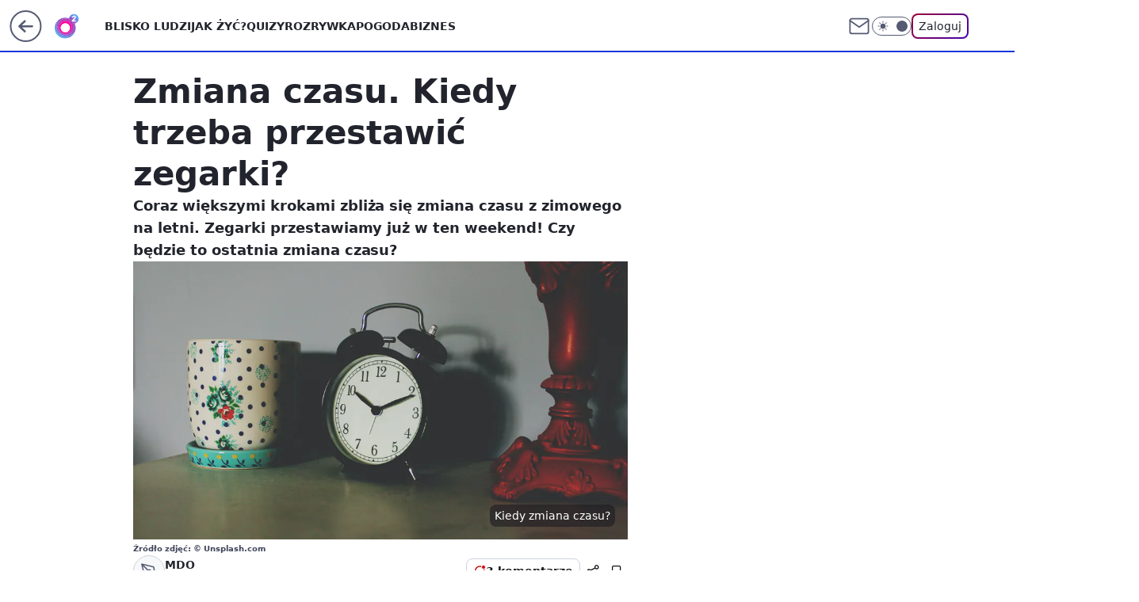

--- FILE ---
content_type: application/javascript
request_url: https://rek.www.wp.pl/gaf.js?rv=2&sn=o2_o2_pl&pvid=b7d12156abbd48068de7&rekids=236060&tVersion=E&phtml=www.o2.pl%2Finformacje%2Fzmiana-czasu-kiedy-trzeba-przestawic-zegarki-6622278295583648a&abtest=adtech%7CPRGM-1047%7CA%3Badtech%7CPU-335%7CB%3Badtech%7CPRG-3468%7CB%3Badtech%7CPRGM-1036%7CD%3Badtech%7CFP-76%7CA%3Badtech%7CPRGM-1356%7CA%3Badtech%7CPRGM-1419%7CC%3Badtech%7CPRGM-1589%7CB%3Badtech%7CPRGM-1576%7CC%3Badtech%7CPRGM-1443%7CA%3Badtech%7CPRGM-1587%7CD%3Badtech%7CPRGM-1615%7CA%3Badtech%7CPRGM-1215%7CC%3Bapplication%7CPEPWG-1074%7CE&PWA_adbd=0&darkmode=0&highLayout=0&layout=wide&navType=navigate&cdl=0&ctype=article&ciab=IAB12%2CIAB-v3-642%2CIAB1&cid=6622278295583648&csystem=ncr&cdate=2021-03-26&REKtagi=wydarzenia%3Bzmiana_czasu%3Bzmiana_czasu_z_zimowego_na_letni&vw=1280&vh=720&p1=0&spin=i6hazvdg&bcv=2
body_size: 7785
content:
i6hazvdg({"spin":"i6hazvdg","bunch":236060,"context":{"dsa":false,"minor":false,"bidRequestId":"7c7abead-baf1-4926-8ea9-61446daa03a5","maConfig":{"timestamp":"2026-01-26T13:24:12.920Z"},"dfpConfig":{"timestamp":"2026-01-27T12:47:42.398Z"},"sda":[],"targeting":{"client":{},"server":{},"query":{"PWA_adbd":"0","REKtagi":"wydarzenia;zmiana_czasu;zmiana_czasu_z_zimowego_na_letni","abtest":"adtech|PRGM-1047|A;adtech|PU-335|B;adtech|PRG-3468|B;adtech|PRGM-1036|D;adtech|FP-76|A;adtech|PRGM-1356|A;adtech|PRGM-1419|C;adtech|PRGM-1589|B;adtech|PRGM-1576|C;adtech|PRGM-1443|A;adtech|PRGM-1587|D;adtech|PRGM-1615|A;adtech|PRGM-1215|C;application|PEPWG-1074|E","bcv":"2","cdate":"2021-03-26","cdl":"0","ciab":"IAB12,IAB-v3-642,IAB1","cid":"6622278295583648","csystem":"ncr","ctype":"article","darkmode":"0","highLayout":"0","layout":"wide","navType":"navigate","p1":"0","phtml":"www.o2.pl/informacje/zmiana-czasu-kiedy-trzeba-przestawic-zegarki-6622278295583648a","pvid":"b7d12156abbd48068de7","rekids":"236060","rv":"2","sn":"o2_o2_pl","spin":"i6hazvdg","tVersion":"E","vh":"720","vw":"1280"}},"directOnly":0,"geo":{"country":"840","region":"","city":""},"statid":"","mlId":"","rshsd":"20","isRobot":false,"curr":{"EUR":4.2009,"USD":3.5045,"CHF":4.5684,"GBP":4.832},"rv":"2","status":{"advf":2,"ma":2,"ma_ads-bidder":2,"ma_cpv-bidder":2,"ma_high-cpm-bidder":2}},"slots":{"10":{"delivered":"","campaign":null,"dfpConfig":null},"11":{"delivered":"1","campaign":null,"dfpConfig":{"placement":"/89844762/Desktop_O2.pl_x11_art","roshash":"CFNQ","ceil":100,"sizes":[[620,280],[336,280],[300,250]],"namedSizes":["fluid"],"div":"div-gpt-ad-x11-art","targeting":{"DFPHASH":"ADLO","emptygaf":"0"},"gfp":"CFNQ"}},"12":{"delivered":"1","campaign":null,"dfpConfig":{"placement":"/89844762/Desktop_O2.pl_x12_art","roshash":"CFNQ","ceil":100,"sizes":[[620,280],[336,280],[300,250]],"namedSizes":["fluid"],"div":"div-gpt-ad-x12-art","targeting":{"DFPHASH":"ADLO","emptygaf":"0"},"gfp":"CFNQ"}},"13":{"delivered":"1","campaign":null,"dfpConfig":{"placement":"/89844762/Desktop_O2.pl_x13_art","roshash":"CFNQ","ceil":100,"sizes":[[620,280],[336,280],[300,250]],"namedSizes":["fluid"],"div":"div-gpt-ad-x13-art","targeting":{"DFPHASH":"ADLO","emptygaf":"0"},"gfp":"CFNQ"}},"14":{"delivered":"1","campaign":null,"dfpConfig":{"placement":"/89844762/Desktop_O2.pl_x14_art","roshash":"CFNQ","ceil":100,"sizes":[[620,280],[336,280],[300,250]],"namedSizes":["fluid"],"div":"div-gpt-ad-x14-art","targeting":{"DFPHASH":"ADLO","emptygaf":"0"},"gfp":"CFNQ"}},"15":{"lazy":1,"delivered":"1","campaign":{"id":"189191","adm":{"bunch":"236060","creations":[{"height":200,"showLabel":true,"src":"https://mamc.wpcdn.pl/189191/1769178910950/ZAPISKI-SMIERTELNIKA_750x200.jpg","trackers":{"click":[""],"cview":["//ma.wp.pl/ma.gif?clid=36d4f1d950aab392a9c26b186b340e10\u0026SN=o2_o2_pl\u0026pvid=b7d12156abbd48068de7\u0026action=cvimp\u0026pg=www.o2.pl\u0026par=inver%3D2%26ip%3Dioaa7COOTz_c8xyxoGMbMRr4yM8Hz4gIhXVXBhGd9v4%26workfID%3D189191%26bidTimestamp%3D1769713866%26hBidPrice%3DJOUaXgntAFK%26bidderID%3D11%26utility%3D7Dl63KPl6Pqo4S6valba36fqM-B8reSC1QE-jQcT7WgkZ3vjZ8ox2GIEcDIQt7bX%26editedTimestamp%3D1769178942%26pricingModel%3DhQBFLkuhx6ufWVhnWV6iWgnCK4kS1n0BltssNuN1fd4%26platform%3D8%26userID%3D__UNKNOWN_TELL_US__%26domain%3Dwww.o2.pl%26slotSizeWxH%3D750x200%26org_id%3D25%26emission%3D3046613%26geo%3D840%253B%253B%26cur%3DPLN%26test%3D0%26seatID%3D36d4f1d950aab392a9c26b186b340e10%26billing%3Dcpv%26client_id%3D61041%26source%3DTG%26ttl%3D1769800266%26hBudgetRate%3DCFINQTW%26conversionValue%3D0%26bidReqID%3D7c7abead-baf1-4926-8ea9-61446daa03a5%26rekid%3D236060%26slotID%3D015%26order%3D266721%26iabPageCategories%3D%26iabSiteCategories%3D%26is_robot%3D0%26device%3DPERSONAL_COMPUTER%26publisherID%3D308%26targetDomain%3Dgalapagosfilms.pl%26is_adblock%3D0%26sn%3Do2_o2_pl%26partnerID%3D%26isDev%3Dfalse%26seatFee%3Dvc0HY1yXuVFKg1nO43_KRgeGdoVLbDXZKm2ZRSyboSs%26tpID%3D1406927%26pvid%3Db7d12156abbd48068de7%26creationID%3D1478896%26contentID%3D6622278295583648%26medium%3Ddisplay%26ssp%3Dwp.pl"],"impression":["//ma.wp.pl/ma.gif?clid=36d4f1d950aab392a9c26b186b340e10\u0026SN=o2_o2_pl\u0026pvid=b7d12156abbd48068de7\u0026action=delivery\u0026pg=www.o2.pl\u0026par=ttl%3D1769800266%26hBudgetRate%3DCFINQTW%26conversionValue%3D0%26bidReqID%3D7c7abead-baf1-4926-8ea9-61446daa03a5%26rekid%3D236060%26slotID%3D015%26order%3D266721%26iabPageCategories%3D%26iabSiteCategories%3D%26is_robot%3D0%26device%3DPERSONAL_COMPUTER%26publisherID%3D308%26targetDomain%3Dgalapagosfilms.pl%26is_adblock%3D0%26sn%3Do2_o2_pl%26partnerID%3D%26isDev%3Dfalse%26seatFee%3Dvc0HY1yXuVFKg1nO43_KRgeGdoVLbDXZKm2ZRSyboSs%26tpID%3D1406927%26pvid%3Db7d12156abbd48068de7%26creationID%3D1478896%26contentID%3D6622278295583648%26medium%3Ddisplay%26ssp%3Dwp.pl%26inver%3D2%26ip%3Dioaa7COOTz_c8xyxoGMbMRr4yM8Hz4gIhXVXBhGd9v4%26workfID%3D189191%26bidTimestamp%3D1769713866%26hBidPrice%3DJOUaXgntAFK%26bidderID%3D11%26utility%3D7Dl63KPl6Pqo4S6valba36fqM-B8reSC1QE-jQcT7WgkZ3vjZ8ox2GIEcDIQt7bX%26editedTimestamp%3D1769178942%26pricingModel%3DhQBFLkuhx6ufWVhnWV6iWgnCK4kS1n0BltssNuN1fd4%26platform%3D8%26userID%3D__UNKNOWN_TELL_US__%26domain%3Dwww.o2.pl%26slotSizeWxH%3D750x200%26org_id%3D25%26emission%3D3046613%26geo%3D840%253B%253B%26cur%3DPLN%26test%3D0%26seatID%3D36d4f1d950aab392a9c26b186b340e10%26billing%3Dcpv%26client_id%3D61041%26source%3DTG"],"view":["//ma.wp.pl/ma.gif?clid=36d4f1d950aab392a9c26b186b340e10\u0026SN=o2_o2_pl\u0026pvid=b7d12156abbd48068de7\u0026action=view\u0026pg=www.o2.pl\u0026par=cur%3DPLN%26test%3D0%26seatID%3D36d4f1d950aab392a9c26b186b340e10%26billing%3Dcpv%26client_id%3D61041%26source%3DTG%26ttl%3D1769800266%26hBudgetRate%3DCFINQTW%26conversionValue%3D0%26bidReqID%3D7c7abead-baf1-4926-8ea9-61446daa03a5%26rekid%3D236060%26slotID%3D015%26order%3D266721%26iabPageCategories%3D%26iabSiteCategories%3D%26is_robot%3D0%26device%3DPERSONAL_COMPUTER%26publisherID%3D308%26targetDomain%3Dgalapagosfilms.pl%26is_adblock%3D0%26sn%3Do2_o2_pl%26partnerID%3D%26isDev%3Dfalse%26seatFee%3Dvc0HY1yXuVFKg1nO43_KRgeGdoVLbDXZKm2ZRSyboSs%26tpID%3D1406927%26pvid%3Db7d12156abbd48068de7%26creationID%3D1478896%26contentID%3D6622278295583648%26medium%3Ddisplay%26ssp%3Dwp.pl%26inver%3D2%26ip%3Dioaa7COOTz_c8xyxoGMbMRr4yM8Hz4gIhXVXBhGd9v4%26workfID%3D189191%26bidTimestamp%3D1769713866%26hBidPrice%3DJOUaXgntAFK%26bidderID%3D11%26utility%3D7Dl63KPl6Pqo4S6valba36fqM-B8reSC1QE-jQcT7WgkZ3vjZ8ox2GIEcDIQt7bX%26editedTimestamp%3D1769178942%26pricingModel%3DhQBFLkuhx6ufWVhnWV6iWgnCK4kS1n0BltssNuN1fd4%26platform%3D8%26userID%3D__UNKNOWN_TELL_US__%26domain%3Dwww.o2.pl%26slotSizeWxH%3D750x200%26org_id%3D25%26emission%3D3046613%26geo%3D840%253B%253B"]},"transparentPlaceholder":false,"type":"image","url":"https://www.galapagosfilms.pl/index.php/na-ekranach/zapiski-smiertelnika-na-ekranach","width":750}],"redir":"https://ma.wp.pl/redirma?SN=o2_o2_pl\u0026pvid=b7d12156abbd48068de7\u0026par=conversionValue%3D0%26publisherID%3D308%26sn%3Do2_o2_pl%26workfID%3D189191%26seatID%3D36d4f1d950aab392a9c26b186b340e10%26source%3DTG%26ttl%3D1769800266%26hBudgetRate%3DCFINQTW%26iabSiteCategories%3D%26is_robot%3D0%26hBidPrice%3DJOUaXgntAFK%26medium%3Ddisplay%26bidderID%3D11%26platform%3D8%26userID%3D__UNKNOWN_TELL_US__%26domain%3Dwww.o2.pl%26test%3D0%26rekid%3D236060%26is_adblock%3D0%26ssp%3Dwp.pl%26emission%3D3046613%26client_id%3D61041%26partnerID%3D%26isDev%3Dfalse%26seatFee%3Dvc0HY1yXuVFKg1nO43_KRgeGdoVLbDXZKm2ZRSyboSs%26ip%3Dioaa7COOTz_c8xyxoGMbMRr4yM8Hz4gIhXVXBhGd9v4%26pricingModel%3DhQBFLkuhx6ufWVhnWV6iWgnCK4kS1n0BltssNuN1fd4%26org_id%3D25%26bidReqID%3D7c7abead-baf1-4926-8ea9-61446daa03a5%26iabPageCategories%3D%26inver%3D2%26bidTimestamp%3D1769713866%26utility%3D7Dl63KPl6Pqo4S6valba36fqM-B8reSC1QE-jQcT7WgkZ3vjZ8ox2GIEcDIQt7bX%26slotSizeWxH%3D750x200%26cur%3DPLN%26slotID%3D015%26order%3D266721%26targetDomain%3Dgalapagosfilms.pl%26contentID%3D6622278295583648%26editedTimestamp%3D1769178942%26geo%3D840%253B%253B%26device%3DPERSONAL_COMPUTER%26tpID%3D1406927%26pvid%3Db7d12156abbd48068de7%26creationID%3D1478896%26billing%3Dcpv\u0026url=","slot":"15"},"creative":{"Id":"1478896","provider":"ma_cpv-bidder","roshash":"CFIL","height":200,"width":750,"touchpointId":"1406927","source":{"bidder":"cpv-bidder"}},"sellingModel":{"model":"CPV_INT"}},"dfpConfig":{"placement":"/89844762/Desktop_O2.pl_x15_art","roshash":"CFNQ","ceil":100,"sizes":[[728,90],[970,300],[950,90],[980,120],[980,90],[970,150],[970,90],[970,250],[930,180],[950,200],[750,100],[970,66],[750,200],[960,90],[970,100],[750,300],[970,200],[950,300]],"namedSizes":["fluid"],"div":"div-gpt-ad-x15-art","targeting":{"DFPHASH":"ADLO","emptygaf":"0"},"gfp":"CFNQ"}},"2":{"delivered":"1","campaign":{"id":"188278","capping":"PWAck=27120619\u0026PWAclt=792\u0026tpl=1","adm":{"bunch":"236060","creations":[{"cbConfig":{"blur":false,"bottomBar":false,"fullPage":false,"message":"Przekierowanie za {{time}} sekund{{y}}","timeout":15000},"height":600,"pixels":["//gde-default.hit.gemius.pl/_1769713866/redot.gif?id=AurlpqtfLPQooAxj7wsDeNWb7DpBnawS60AjdQWqM6T.z7/fastid=fsjxkechbderpocuyimavtcqankj/stparam=xcjskxjudx/nc=0/gdpr=0/gdpr_consent="],"showLabel":false,"src":"https://mamc.wpcdn.pl/188278/1768219315939/backup_mcd_ruby_choco_latte_1200x600.jpg","trackers":{"click":[""],"cview":["//ma.wp.pl/ma.gif?clid=dca45526c17aa056cf0f889dbba57020\u0026SN=o2_o2_pl\u0026pvid=b7d12156abbd48068de7\u0026action=cvimp\u0026pg=www.o2.pl\u0026par=platform%3D8%26bidReqID%3D7c7abead-baf1-4926-8ea9-61446daa03a5%26bidderID%3D11%26medium%3Ddisplay%26ip%3DTKuXXSlZwfHA1uQVeGes88BE1LxdHHb1LH4_gGZ2rJQ%26client_id%3D43759%26isDev%3Dfalse%26contentID%3D6622278295583648%26device%3DPERSONAL_COMPUTER%26rekid%3D236060%26publisherID%3D308%26creationID%3D1470141%26cur%3DPLN%26org_id%3D25%26emission%3D3043513%26editedTimestamp%3D1768219234%26conversionValue%3D0%26slotID%3D002%26test%3D0%26seatFee%3DQmNvTJ8NbkhxyCkCrAVwqwBgllhsaJSdXP-HMOCuqnc%26order%3D265630%26iabSiteCategories%3D%26ttl%3D1769800266%26pvid%3Db7d12156abbd48068de7%26ssp%3Dwp.pl%26domain%3Dwww.o2.pl%26tpID%3D1402620%26source%3DTG%26is_robot%3D0%26is_adblock%3D0%26sn%3Do2_o2_pl%26geo%3D840%253B%253B%26inver%3D2%26iabPageCategories%3D%26partnerID%3D%26utility%3DAzVYrMUdr7j_BpO-kDXLJGkNSkhKFe7yg0Zl2Jq6JLOBeUg9QE73_PCY3-F7CpYz%26slotSizeWxH%3D1200x600%26targetDomain%3Dmcdonalds.pl%26workfID%3D188278%26seatID%3Ddca45526c17aa056cf0f889dbba57020%26pricingModel%3DAnV9fJHT2of1ECf6P0aelE8UmEqR7tJXdRemjcWPkFE%26hBidPrice%3DCFINQTW%26hBudgetRate%3DCFINQTW%26userID%3D__UNKNOWN_TELL_US__%26billing%3Dcpv%26bidTimestamp%3D1769713866"],"impression":["//ma.wp.pl/ma.gif?clid=dca45526c17aa056cf0f889dbba57020\u0026SN=o2_o2_pl\u0026pvid=b7d12156abbd48068de7\u0026action=delivery\u0026pg=www.o2.pl\u0026par=ip%3DTKuXXSlZwfHA1uQVeGes88BE1LxdHHb1LH4_gGZ2rJQ%26client_id%3D43759%26isDev%3Dfalse%26contentID%3D6622278295583648%26device%3DPERSONAL_COMPUTER%26rekid%3D236060%26publisherID%3D308%26creationID%3D1470141%26cur%3DPLN%26org_id%3D25%26emission%3D3043513%26editedTimestamp%3D1768219234%26conversionValue%3D0%26slotID%3D002%26test%3D0%26seatFee%3DQmNvTJ8NbkhxyCkCrAVwqwBgllhsaJSdXP-HMOCuqnc%26order%3D265630%26iabSiteCategories%3D%26ttl%3D1769800266%26pvid%3Db7d12156abbd48068de7%26ssp%3Dwp.pl%26domain%3Dwww.o2.pl%26tpID%3D1402620%26source%3DTG%26is_robot%3D0%26is_adblock%3D0%26sn%3Do2_o2_pl%26geo%3D840%253B%253B%26inver%3D2%26iabPageCategories%3D%26partnerID%3D%26utility%3DAzVYrMUdr7j_BpO-kDXLJGkNSkhKFe7yg0Zl2Jq6JLOBeUg9QE73_PCY3-F7CpYz%26slotSizeWxH%3D1200x600%26targetDomain%3Dmcdonalds.pl%26workfID%3D188278%26seatID%3Ddca45526c17aa056cf0f889dbba57020%26pricingModel%3DAnV9fJHT2of1ECf6P0aelE8UmEqR7tJXdRemjcWPkFE%26hBidPrice%3DCFINQTW%26hBudgetRate%3DCFINQTW%26userID%3D__UNKNOWN_TELL_US__%26billing%3Dcpv%26bidTimestamp%3D1769713866%26platform%3D8%26bidReqID%3D7c7abead-baf1-4926-8ea9-61446daa03a5%26bidderID%3D11%26medium%3Ddisplay"],"view":["//ma.wp.pl/ma.gif?clid=dca45526c17aa056cf0f889dbba57020\u0026SN=o2_o2_pl\u0026pvid=b7d12156abbd48068de7\u0026action=view\u0026pg=www.o2.pl\u0026par=billing%3Dcpv%26bidTimestamp%3D1769713866%26platform%3D8%26bidReqID%3D7c7abead-baf1-4926-8ea9-61446daa03a5%26bidderID%3D11%26medium%3Ddisplay%26ip%3DTKuXXSlZwfHA1uQVeGes88BE1LxdHHb1LH4_gGZ2rJQ%26client_id%3D43759%26isDev%3Dfalse%26contentID%3D6622278295583648%26device%3DPERSONAL_COMPUTER%26rekid%3D236060%26publisherID%3D308%26creationID%3D1470141%26cur%3DPLN%26org_id%3D25%26emission%3D3043513%26editedTimestamp%3D1768219234%26conversionValue%3D0%26slotID%3D002%26test%3D0%26seatFee%3DQmNvTJ8NbkhxyCkCrAVwqwBgllhsaJSdXP-HMOCuqnc%26order%3D265630%26iabSiteCategories%3D%26ttl%3D1769800266%26pvid%3Db7d12156abbd48068de7%26ssp%3Dwp.pl%26domain%3Dwww.o2.pl%26tpID%3D1402620%26source%3DTG%26is_robot%3D0%26is_adblock%3D0%26sn%3Do2_o2_pl%26geo%3D840%253B%253B%26inver%3D2%26iabPageCategories%3D%26partnerID%3D%26utility%3DAzVYrMUdr7j_BpO-kDXLJGkNSkhKFe7yg0Zl2Jq6JLOBeUg9QE73_PCY3-F7CpYz%26slotSizeWxH%3D1200x600%26targetDomain%3Dmcdonalds.pl%26workfID%3D188278%26seatID%3Ddca45526c17aa056cf0f889dbba57020%26pricingModel%3DAnV9fJHT2of1ECf6P0aelE8UmEqR7tJXdRemjcWPkFE%26hBidPrice%3DCFINQTW%26hBudgetRate%3DCFINQTW%26userID%3D__UNKNOWN_TELL_US__"]},"transparentPlaceholder":false,"type":"image","url":"https://gde-default.hit.gemius.pl/lshitredir/id=AurlpqtfLPQooAxj7wsDeNWb7DpBnawS60AjdQWqM6T.z7/fastid=jtkvsjgljofzfpdtsvypmawiynnr/stparam=rehpbsnndr/nc=0/gdpr=0/gdpr_consent=/url=https://links.mcdonaldsapps.com/CKlgPh?utm_campaign=McDonalds_McCafe_260114_260324_McCafe%20Special%20Autumn%20%26%20Winter%202026\u0026utm_source=CommercialBreak\u0026utm_medium=%2FDISPLAY%2FWP%2FWP.WP_CommercialBreak__CPM_Display_aTAGdcGL_","width":1200}],"redir":"https://ma.wp.pl/redirma?SN=o2_o2_pl\u0026pvid=b7d12156abbd48068de7\u0026par=conversionValue%3D0%26seatFee%3DQmNvTJ8NbkhxyCkCrAVwqwBgllhsaJSdXP-HMOCuqnc%26pvid%3Db7d12156abbd48068de7%26bidTimestamp%3D1769713866%26contentID%3D6622278295583648%26order%3D265630%26is_robot%3D0%26utility%3DAzVYrMUdr7j_BpO-kDXLJGkNSkhKFe7yg0Zl2Jq6JLOBeUg9QE73_PCY3-F7CpYz%26targetDomain%3Dmcdonalds.pl%26userID%3D__UNKNOWN_TELL_US__%26creationID%3D1470141%26editedTimestamp%3D1768219234%26is_adblock%3D0%26bidderID%3D11%26rekid%3D236060%26source%3DTG%26geo%3D840%253B%253B%26hBudgetRate%3DCFINQTW%26device%3DPERSONAL_COMPUTER%26slotID%3D002%26ttl%3D1769800266%26inver%3D2%26slotSizeWxH%3D1200x600%26pricingModel%3DAnV9fJHT2of1ECf6P0aelE8UmEqR7tJXdRemjcWPkFE%26hBidPrice%3DCFINQTW%26publisherID%3D308%26test%3D0%26iabSiteCategories%3D%26ssp%3Dwp.pl%26sn%3Do2_o2_pl%26platform%3D8%26bidReqID%3D7c7abead-baf1-4926-8ea9-61446daa03a5%26client_id%3D43759%26org_id%3D25%26emission%3D3043513%26domain%3Dwww.o2.pl%26tpID%3D1402620%26iabPageCategories%3D%26partnerID%3D%26workfID%3D188278%26billing%3Dcpv%26cur%3DPLN%26seatID%3Ddca45526c17aa056cf0f889dbba57020%26medium%3Ddisplay%26ip%3DTKuXXSlZwfHA1uQVeGes88BE1LxdHHb1LH4_gGZ2rJQ%26isDev%3Dfalse\u0026url=","slot":"2"},"creative":{"Id":"1470141","provider":"ma_cpv-bidder","roshash":"EHKN","height":600,"width":1200,"touchpointId":"1402620","source":{"bidder":"cpv-bidder"}},"sellingModel":{"model":"CPM_INT"}},"dfpConfig":{"placement":"/89844762/Desktop_O2.pl_x02","roshash":"EHKN","ceil":100,"sizes":[[970,300],[970,600],[750,300],[950,300],[980,600],[1920,870],[1200,600],[750,400],[960,640]],"namedSizes":["fluid"],"div":"div-gpt-ad-x02","targeting":{"DFPHASH":"CFIL","emptygaf":"0"},"gfp":"DLOR"}},"25":{"delivered":"1","campaign":null,"dfpConfig":{"placement":"/89844762/Desktop_O2.pl_x25_art","roshash":"CFNQ","ceil":100,"sizes":[[620,280],[336,280],[300,250]],"namedSizes":["fluid"],"div":"div-gpt-ad-x25-art","targeting":{"DFPHASH":"ADLO","emptygaf":"0"},"gfp":"CFNQ"}},"27":{"delivered":"1","campaign":null,"dfpConfig":{"placement":"/89844762/Desktop_O2.pl_x27_art","roshash":"CFNQ","ceil":100,"sizes":[[160,600],[120,600]],"namedSizes":["fluid"],"div":"div-gpt-ad-x27-art","targeting":{"DFPHASH":"ADLO","emptygaf":"0"},"gfp":"CFNQ"}},"3":{"lazy":1,"delivered":"1","campaign":{"id":"189583","adm":{"bunch":"236060","creations":[{"border":"1px solid grey","height":200,"showLabel":true,"src":"https://mamc.wpcdn.pl/189583/1769682600449/DC_750x200.jpg","trackers":{"click":[""],"cview":["//ma.wp.pl/ma.gif?clid=0cc655b412444091fb8190f140853492\u0026SN=o2_o2_pl\u0026pvid=b7d12156abbd48068de7\u0026action=cvimp\u0026pg=www.o2.pl\u0026par=ip%3DDWci80w6h2Mlzx9BwxVLS0tJ1wrmzzyyyBnsdTlXh6Q%26slotID%3D003%26creationID%3D1481907%26client_id%3D31455%26sn%3Do2_o2_pl%26userID%3D__UNKNOWN_TELL_US__%26test%3D0%26editedTimestamp%3D1769682663%26partnerID%3D%26contentID%3D6622278295583648%26platform%3D8%26ssp%3Dwp.pl%26seatID%3D0cc655b412444091fb8190f140853492%26is_robot%3D0%26isDev%3Dfalse%26workfID%3D189583%26seatFee%3DwGMn3PeVAO9EQrR2lIkT9QQO50Ul5Z8q8mbQHWdbpPg%26org_id%3D25%26iabSiteCategories%3D%26pvid%3Db7d12156abbd48068de7%26hBidPrice%3DDNUganxCHRYj%26cur%3DPLN%26tpID%3D1408869%26source%3DTG%26utility%3DUT6zxrX7jZGbvAO29kyq1rrI2PHZC6V9NmNYT5KDWK_X5T8Tnk4YhLHt585ehRU9%26targetDomain%3Dlivenation.pl%26order%3D267135%26iabPageCategories%3D%26ttl%3D1769800266%26medium%3Ddisplay%26device%3DPERSONAL_COMPUTER%26rekid%3D236060%26domain%3Dwww.o2.pl%26slotSizeWxH%3D750x200%26is_adblock%3D0%26geo%3D840%253B%253B%26hBudgetRate%3DCFIORUX%26bidReqID%3D7c7abead-baf1-4926-8ea9-61446daa03a5%26publisherID%3D308%26inver%3D2%26billing%3Dcpv%26emission%3D3047682%26pricingModel%3DOM3kh0CIkyWJJY86-kX1TEcrBFxu9bStJcAqosnN_LY%26bidTimestamp%3D1769713866%26bidderID%3D11%26conversionValue%3D0"],"impression":["//ma.wp.pl/ma.gif?clid=0cc655b412444091fb8190f140853492\u0026SN=o2_o2_pl\u0026pvid=b7d12156abbd48068de7\u0026action=delivery\u0026pg=www.o2.pl\u0026par=publisherID%3D308%26inver%3D2%26billing%3Dcpv%26emission%3D3047682%26pricingModel%3DOM3kh0CIkyWJJY86-kX1TEcrBFxu9bStJcAqosnN_LY%26bidTimestamp%3D1769713866%26bidderID%3D11%26conversionValue%3D0%26ip%3DDWci80w6h2Mlzx9BwxVLS0tJ1wrmzzyyyBnsdTlXh6Q%26slotID%3D003%26creationID%3D1481907%26client_id%3D31455%26sn%3Do2_o2_pl%26userID%3D__UNKNOWN_TELL_US__%26test%3D0%26editedTimestamp%3D1769682663%26partnerID%3D%26contentID%3D6622278295583648%26platform%3D8%26ssp%3Dwp.pl%26seatID%3D0cc655b412444091fb8190f140853492%26is_robot%3D0%26isDev%3Dfalse%26workfID%3D189583%26seatFee%3DwGMn3PeVAO9EQrR2lIkT9QQO50Ul5Z8q8mbQHWdbpPg%26org_id%3D25%26iabSiteCategories%3D%26pvid%3Db7d12156abbd48068de7%26hBidPrice%3DDNUganxCHRYj%26cur%3DPLN%26tpID%3D1408869%26source%3DTG%26utility%3DUT6zxrX7jZGbvAO29kyq1rrI2PHZC6V9NmNYT5KDWK_X5T8Tnk4YhLHt585ehRU9%26targetDomain%3Dlivenation.pl%26order%3D267135%26iabPageCategories%3D%26ttl%3D1769800266%26medium%3Ddisplay%26device%3DPERSONAL_COMPUTER%26rekid%3D236060%26domain%3Dwww.o2.pl%26slotSizeWxH%3D750x200%26is_adblock%3D0%26geo%3D840%253B%253B%26hBudgetRate%3DCFIORUX%26bidReqID%3D7c7abead-baf1-4926-8ea9-61446daa03a5"],"view":["//ma.wp.pl/ma.gif?clid=0cc655b412444091fb8190f140853492\u0026SN=o2_o2_pl\u0026pvid=b7d12156abbd48068de7\u0026action=view\u0026pg=www.o2.pl\u0026par=cur%3DPLN%26tpID%3D1408869%26source%3DTG%26utility%3DUT6zxrX7jZGbvAO29kyq1rrI2PHZC6V9NmNYT5KDWK_X5T8Tnk4YhLHt585ehRU9%26targetDomain%3Dlivenation.pl%26order%3D267135%26iabPageCategories%3D%26ttl%3D1769800266%26medium%3Ddisplay%26device%3DPERSONAL_COMPUTER%26rekid%3D236060%26domain%3Dwww.o2.pl%26slotSizeWxH%3D750x200%26is_adblock%3D0%26geo%3D840%253B%253B%26hBudgetRate%3DCFIORUX%26bidReqID%3D7c7abead-baf1-4926-8ea9-61446daa03a5%26publisherID%3D308%26inver%3D2%26billing%3Dcpv%26emission%3D3047682%26pricingModel%3DOM3kh0CIkyWJJY86-kX1TEcrBFxu9bStJcAqosnN_LY%26bidTimestamp%3D1769713866%26bidderID%3D11%26conversionValue%3D0%26ip%3DDWci80w6h2Mlzx9BwxVLS0tJ1wrmzzyyyBnsdTlXh6Q%26slotID%3D003%26creationID%3D1481907%26client_id%3D31455%26sn%3Do2_o2_pl%26userID%3D__UNKNOWN_TELL_US__%26test%3D0%26editedTimestamp%3D1769682663%26partnerID%3D%26contentID%3D6622278295583648%26platform%3D8%26ssp%3Dwp.pl%26seatID%3D0cc655b412444091fb8190f140853492%26is_robot%3D0%26isDev%3Dfalse%26workfID%3D189583%26seatFee%3DwGMn3PeVAO9EQrR2lIkT9QQO50Ul5Z8q8mbQHWdbpPg%26org_id%3D25%26iabSiteCategories%3D%26pvid%3Db7d12156abbd48068de7%26hBidPrice%3DDNUganxCHRYj"]},"transparentPlaceholder":false,"type":"image","url":"https://www.livenation.pl/doja-cat-tickets-adp570313","width":750}],"redir":"https://ma.wp.pl/redirma?SN=o2_o2_pl\u0026pvid=b7d12156abbd48068de7\u0026par=device%3DPERSONAL_COMPUTER%26is_robot%3D0%26pvid%3Db7d12156abbd48068de7%26tpID%3D1408869%26order%3D267135%26geo%3D840%253B%253B%26bidReqID%3D7c7abead-baf1-4926-8ea9-61446daa03a5%26org_id%3D25%26editedTimestamp%3D1769682663%26platform%3D8%26seatID%3D0cc655b412444091fb8190f140853492%26cur%3DPLN%26bidTimestamp%3D1769713866%26iabSiteCategories%3D%26iabPageCategories%3D%26domain%3Dwww.o2.pl%26billing%3Dcpv%26bidderID%3D11%26test%3D0%26partnerID%3D%26hBidPrice%3DDNUganxCHRYj%26targetDomain%3Dlivenation.pl%26publisherID%3D308%26pricingModel%3DOM3kh0CIkyWJJY86-kX1TEcrBFxu9bStJcAqosnN_LY%26source%3DTG%26utility%3DUT6zxrX7jZGbvAO29kyq1rrI2PHZC6V9NmNYT5KDWK_X5T8Tnk4YhLHt585ehRU9%26ttl%3D1769800266%26medium%3Ddisplay%26inver%3D2%26seatFee%3DwGMn3PeVAO9EQrR2lIkT9QQO50Ul5Z8q8mbQHWdbpPg%26contentID%3D6622278295583648%26workfID%3D189583%26is_adblock%3D0%26ip%3DDWci80w6h2Mlzx9BwxVLS0tJ1wrmzzyyyBnsdTlXh6Q%26slotID%3D003%26client_id%3D31455%26userID%3D__UNKNOWN_TELL_US__%26ssp%3Dwp.pl%26rekid%3D236060%26slotSizeWxH%3D750x200%26hBudgetRate%3DCFIORUX%26emission%3D3047682%26isDev%3Dfalse%26conversionValue%3D0%26creationID%3D1481907%26sn%3Do2_o2_pl\u0026url=","slot":"3"},"creative":{"Id":"1481907","provider":"ma_cpv-bidder","roshash":"CFIL","height":200,"width":750,"touchpointId":"1408869","source":{"bidder":"cpv-bidder"}},"sellingModel":{"model":"CPV_INT"}},"dfpConfig":{"placement":"/89844762/Desktop_O2.pl_x03_art","roshash":"CFNQ","ceil":100,"sizes":[[728,90],[970,300],[950,90],[980,120],[980,90],[970,150],[970,90],[970,250],[930,180],[950,200],[750,100],[970,66],[750,200],[960,90],[970,100],[750,300],[970,200],[950,300]],"namedSizes":["fluid"],"div":"div-gpt-ad-x03-art","targeting":{"DFPHASH":"ADLO","emptygaf":"0"},"gfp":"CFNQ"}},"32":{"lazy":1,"delivered":"1","campaign":{"id":"189584","adm":{"bunch":"236060","creations":[{"border":"1px solid grey","height":250,"showLabel":true,"src":"https://mamc.wpcdn.pl/189584/1769682637868/DC_300x250.jpg","trackers":{"click":[""],"cview":["//ma.wp.pl/ma.gif?clid=0cc655b412444091fb8190f140853492\u0026SN=o2_o2_pl\u0026pvid=b7d12156abbd48068de7\u0026action=cvimp\u0026pg=www.o2.pl\u0026par=billing%3Dcpv%26source%3DTG%26is_adblock%3D0%26conversionValue%3D0%26inver%3D2%26tpID%3D1408872%26publisherID%3D308%26slotSizeWxH%3D300x250%26seatID%3D0cc655b412444091fb8190f140853492%26ttl%3D1769800266%26contentID%3D6622278295583648%26medium%3Ddisplay%26device%3DPERSONAL_COMPUTER%26cur%3DPLN%26client_id%3D31455%26org_id%3D25%26pricingModel%3D57xYRNa6j5bPt2es9o-CVphxgSIksYucSpq4Z2WIiX4%26iabSiteCategories%3D%26sn%3Do2_o2_pl%26userID%3D__UNKNOWN_TELL_US__%26ip%3DBha5f5Og-4euh_uhQnCtV8Y16Y8JLuhBRfPoyyuRpd4%26test%3D0%26workfID%3D189584%26geo%3D840%253B%253B%26hBidPrice%3DDKWhaknvHSe%26bidderID%3D11%26bidReqID%3D7c7abead-baf1-4926-8ea9-61446daa03a5%26domain%3Dwww.o2.pl%26iabPageCategories%3D%26hBudgetRate%3DCFINVYc%26utility%3DPTKGDS5jNM-1b_1ajxgNbrK1Fmfr7xL2B3LNJNjSvusiwbid-9cjb2-SrV5PcUS1%26seatFee%3DBZVR1rh9nE5Faz1-BzQ7yKBvz4KCLCPZlmUkc-755AQ%26order%3D267135%26editedTimestamp%3D1769682681%26pvid%3Db7d12156abbd48068de7%26partnerID%3D%26isDev%3Dfalse%26ssp%3Dwp.pl%26slotID%3D032%26creationID%3D1481909%26targetDomain%3Dlivenation.pl%26emission%3D3047683%26is_robot%3D0%26bidTimestamp%3D1769713866%26platform%3D8%26rekid%3D236060"],"impression":["//ma.wp.pl/ma.gif?clid=0cc655b412444091fb8190f140853492\u0026SN=o2_o2_pl\u0026pvid=b7d12156abbd48068de7\u0026action=delivery\u0026pg=www.o2.pl\u0026par=seatFee%3DBZVR1rh9nE5Faz1-BzQ7yKBvz4KCLCPZlmUkc-755AQ%26order%3D267135%26editedTimestamp%3D1769682681%26pvid%3Db7d12156abbd48068de7%26partnerID%3D%26isDev%3Dfalse%26ssp%3Dwp.pl%26slotID%3D032%26creationID%3D1481909%26targetDomain%3Dlivenation.pl%26emission%3D3047683%26is_robot%3D0%26bidTimestamp%3D1769713866%26platform%3D8%26rekid%3D236060%26billing%3Dcpv%26source%3DTG%26is_adblock%3D0%26conversionValue%3D0%26inver%3D2%26tpID%3D1408872%26publisherID%3D308%26slotSizeWxH%3D300x250%26seatID%3D0cc655b412444091fb8190f140853492%26ttl%3D1769800266%26contentID%3D6622278295583648%26medium%3Ddisplay%26device%3DPERSONAL_COMPUTER%26cur%3DPLN%26client_id%3D31455%26org_id%3D25%26pricingModel%3D57xYRNa6j5bPt2es9o-CVphxgSIksYucSpq4Z2WIiX4%26iabSiteCategories%3D%26sn%3Do2_o2_pl%26userID%3D__UNKNOWN_TELL_US__%26ip%3DBha5f5Og-4euh_uhQnCtV8Y16Y8JLuhBRfPoyyuRpd4%26test%3D0%26workfID%3D189584%26geo%3D840%253B%253B%26hBidPrice%3DDKWhaknvHSe%26bidderID%3D11%26bidReqID%3D7c7abead-baf1-4926-8ea9-61446daa03a5%26domain%3Dwww.o2.pl%26iabPageCategories%3D%26hBudgetRate%3DCFINVYc%26utility%3DPTKGDS5jNM-1b_1ajxgNbrK1Fmfr7xL2B3LNJNjSvusiwbid-9cjb2-SrV5PcUS1"],"view":["//ma.wp.pl/ma.gif?clid=0cc655b412444091fb8190f140853492\u0026SN=o2_o2_pl\u0026pvid=b7d12156abbd48068de7\u0026action=view\u0026pg=www.o2.pl\u0026par=publisherID%3D308%26slotSizeWxH%3D300x250%26seatID%3D0cc655b412444091fb8190f140853492%26ttl%3D1769800266%26contentID%3D6622278295583648%26medium%3Ddisplay%26device%3DPERSONAL_COMPUTER%26cur%3DPLN%26client_id%3D31455%26org_id%3D25%26pricingModel%3D57xYRNa6j5bPt2es9o-CVphxgSIksYucSpq4Z2WIiX4%26iabSiteCategories%3D%26sn%3Do2_o2_pl%26userID%3D__UNKNOWN_TELL_US__%26ip%3DBha5f5Og-4euh_uhQnCtV8Y16Y8JLuhBRfPoyyuRpd4%26test%3D0%26workfID%3D189584%26geo%3D840%253B%253B%26hBidPrice%3DDKWhaknvHSe%26bidderID%3D11%26bidReqID%3D7c7abead-baf1-4926-8ea9-61446daa03a5%26domain%3Dwww.o2.pl%26iabPageCategories%3D%26hBudgetRate%3DCFINVYc%26utility%3DPTKGDS5jNM-1b_1ajxgNbrK1Fmfr7xL2B3LNJNjSvusiwbid-9cjb2-SrV5PcUS1%26seatFee%3DBZVR1rh9nE5Faz1-BzQ7yKBvz4KCLCPZlmUkc-755AQ%26order%3D267135%26editedTimestamp%3D1769682681%26pvid%3Db7d12156abbd48068de7%26partnerID%3D%26isDev%3Dfalse%26ssp%3Dwp.pl%26slotID%3D032%26creationID%3D1481909%26targetDomain%3Dlivenation.pl%26emission%3D3047683%26is_robot%3D0%26bidTimestamp%3D1769713866%26platform%3D8%26rekid%3D236060%26billing%3Dcpv%26source%3DTG%26is_adblock%3D0%26conversionValue%3D0%26inver%3D2%26tpID%3D1408872"]},"transparentPlaceholder":false,"type":"image","url":"https://www.livenation.pl/doja-cat-tickets-adp570313","width":300}],"redir":"https://ma.wp.pl/redirma?SN=o2_o2_pl\u0026pvid=b7d12156abbd48068de7\u0026par=test%3D0%26domain%3Dwww.o2.pl%26isDev%3Dfalse%26ssp%3Dwp.pl%26medium%3Ddisplay%26cur%3DPLN%26workfID%3D189584%26utility%3DPTKGDS5jNM-1b_1ajxgNbrK1Fmfr7xL2B3LNJNjSvusiwbid-9cjb2-SrV5PcUS1%26seatFee%3DBZVR1rh9nE5Faz1-BzQ7yKBvz4KCLCPZlmUkc-755AQ%26slotID%3D032%26bidTimestamp%3D1769713866%26rekid%3D236060%26platform%3D8%26bidderID%3D11%26hBudgetRate%3DCFINVYc%26partnerID%3D%26is_robot%3D0%26inver%3D2%26slotSizeWxH%3D300x250%26geo%3D840%253B%253B%26order%3D267135%26pvid%3Db7d12156abbd48068de7%26billing%3Dcpv%26publisherID%3D308%26contentID%3D6622278295583648%26client_id%3D31455%26ip%3DBha5f5Og-4euh_uhQnCtV8Y16Y8JLuhBRfPoyyuRpd4%26hBidPrice%3DDKWhaknvHSe%26targetDomain%3Dlivenation.pl%26source%3DTG%26seatID%3D0cc655b412444091fb8190f140853492%26ttl%3D1769800266%26pricingModel%3D57xYRNa6j5bPt2es9o-CVphxgSIksYucSpq4Z2WIiX4%26iabSiteCategories%3D%26userID%3D__UNKNOWN_TELL_US__%26is_adblock%3D0%26tpID%3D1408872%26device%3DPERSONAL_COMPUTER%26sn%3Do2_o2_pl%26bidReqID%3D7c7abead-baf1-4926-8ea9-61446daa03a5%26iabPageCategories%3D%26editedTimestamp%3D1769682681%26creationID%3D1481909%26emission%3D3047683%26conversionValue%3D0%26org_id%3D25\u0026url=","slot":"32"},"creative":{"Id":"1481909","provider":"ma_cpv-bidder","roshash":"CFIL","height":250,"width":300,"touchpointId":"1408872","source":{"bidder":"cpv-bidder"}},"sellingModel":{"model":"CPV_INT"}},"dfpConfig":{"placement":"/89844762/Desktop_O2.pl_x32_art","roshash":"CFNQ","ceil":100,"sizes":[[620,280],[336,280],[300,250]],"namedSizes":["fluid"],"div":"div-gpt-ad-x32-art","targeting":{"DFPHASH":"ADLO","emptygaf":"0"},"gfp":"CFNQ"}},"33":{"delivered":"1","campaign":null,"dfpConfig":{"placement":"/89844762/Desktop_O2.pl_x33_art","roshash":"CFNQ","ceil":100,"sizes":[[620,280],[336,280],[300,250]],"namedSizes":["fluid"],"div":"div-gpt-ad-x33-art","targeting":{"DFPHASH":"ADLO","emptygaf":"0"},"gfp":"CFNQ"}},"35":{"delivered":"1","campaign":null,"dfpConfig":{"placement":"/89844762/Desktop_O2.pl_x35_art","roshash":"CFNQ","ceil":100,"sizes":[[300,600],[300,250]],"namedSizes":["fluid"],"div":"div-gpt-ad-x35-art","targeting":{"DFPHASH":"ADLO","emptygaf":"0"},"gfp":"CFNQ"}},"36":{"lazy":1,"delivered":"1","campaign":{"id":"189587","adm":{"bunch":"236060","creations":[{"height":250,"showLabel":true,"src":"https://mamc.wpcdn.pl/189587/1769683070308/mgk_300x250.jpg","trackers":{"click":[""],"cview":["//ma.wp.pl/ma.gif?clid=0cc655b412444091fb8190f140853492\u0026SN=o2_o2_pl\u0026pvid=b7d12156abbd48068de7\u0026action=cvimp\u0026pg=www.o2.pl\u0026par=iabSiteCategories%3D%26is_robot%3D0%26partnerID%3D%26bidderID%3D11%26medium%3Ddisplay%26userID%3D__UNKNOWN_TELL_US__%26ip%3D8MpJQr8Jgntk4xGrYKn_k2VqZsU7yXZuIg_uE1GsjlE%26targetDomain%3Dlivenation.pl%26test%3D0%26editedTimestamp%3D1769683092%26pvid%3Db7d12156abbd48068de7%26sn%3Do2_o2_pl%26platform%3D8%26inver%3D2%26seatFee%3Dmlmdn4YLREY77zXzYw2ED7_5aGid84HQ0zYdKq8lTRQ%26tpID%3D1408879%26seatID%3D0cc655b412444091fb8190f140853492%26source%3DTG%26pricingModel%3Dn5jnpXIdXCOS-Ps3x3OjGhXm6UubsSj6pP3kx4dn3sE%26bidTimestamp%3D1769713866%26publisherID%3D308%26domain%3Dwww.o2.pl%26slotSizeWxH%3D300x250%26creationID%3D1481913%26client_id%3D31455%26conversionValue%3D0%26workfID%3D189587%26is_adblock%3D0%26hBidPrice%3DDOZfapwCGJRb%26isDev%3Dfalse%26contentID%3D6622278295583648%26rekid%3D236060%26ttl%3D1769800266%26geo%3D840%253B%253B%26slotID%3D036%26org_id%3D25%26emission%3D3047688%26hBudgetRate%3DCFINVYc%26ssp%3Dwp.pl%26device%3DPERSONAL_COMPUTER%26billing%3Dcpv%26order%3D267138%26utility%3D65DzQEQTlQp05m7O8ZQKfOfm1V6TX60skvR_bJEB4x-7_pFR-hF5Z2uSHTq0V-zH%26bidReqID%3D7c7abead-baf1-4926-8ea9-61446daa03a5%26cur%3DPLN%26iabPageCategories%3D"],"impression":["//ma.wp.pl/ma.gif?clid=0cc655b412444091fb8190f140853492\u0026SN=o2_o2_pl\u0026pvid=b7d12156abbd48068de7\u0026action=delivery\u0026pg=www.o2.pl\u0026par=ssp%3Dwp.pl%26device%3DPERSONAL_COMPUTER%26billing%3Dcpv%26order%3D267138%26utility%3D65DzQEQTlQp05m7O8ZQKfOfm1V6TX60skvR_bJEB4x-7_pFR-hF5Z2uSHTq0V-zH%26bidReqID%3D7c7abead-baf1-4926-8ea9-61446daa03a5%26cur%3DPLN%26iabPageCategories%3D%26iabSiteCategories%3D%26is_robot%3D0%26partnerID%3D%26bidderID%3D11%26medium%3Ddisplay%26userID%3D__UNKNOWN_TELL_US__%26ip%3D8MpJQr8Jgntk4xGrYKn_k2VqZsU7yXZuIg_uE1GsjlE%26targetDomain%3Dlivenation.pl%26test%3D0%26editedTimestamp%3D1769683092%26pvid%3Db7d12156abbd48068de7%26sn%3Do2_o2_pl%26platform%3D8%26inver%3D2%26seatFee%3Dmlmdn4YLREY77zXzYw2ED7_5aGid84HQ0zYdKq8lTRQ%26tpID%3D1408879%26seatID%3D0cc655b412444091fb8190f140853492%26source%3DTG%26pricingModel%3Dn5jnpXIdXCOS-Ps3x3OjGhXm6UubsSj6pP3kx4dn3sE%26bidTimestamp%3D1769713866%26publisherID%3D308%26domain%3Dwww.o2.pl%26slotSizeWxH%3D300x250%26creationID%3D1481913%26client_id%3D31455%26conversionValue%3D0%26workfID%3D189587%26is_adblock%3D0%26hBidPrice%3DDOZfapwCGJRb%26isDev%3Dfalse%26contentID%3D6622278295583648%26rekid%3D236060%26ttl%3D1769800266%26geo%3D840%253B%253B%26slotID%3D036%26org_id%3D25%26emission%3D3047688%26hBudgetRate%3DCFINVYc"],"view":["//ma.wp.pl/ma.gif?clid=0cc655b412444091fb8190f140853492\u0026SN=o2_o2_pl\u0026pvid=b7d12156abbd48068de7\u0026action=view\u0026pg=www.o2.pl\u0026par=utility%3D65DzQEQTlQp05m7O8ZQKfOfm1V6TX60skvR_bJEB4x-7_pFR-hF5Z2uSHTq0V-zH%26bidReqID%3D7c7abead-baf1-4926-8ea9-61446daa03a5%26cur%3DPLN%26iabPageCategories%3D%26iabSiteCategories%3D%26is_robot%3D0%26partnerID%3D%26bidderID%3D11%26medium%3Ddisplay%26userID%3D__UNKNOWN_TELL_US__%26ip%3D8MpJQr8Jgntk4xGrYKn_k2VqZsU7yXZuIg_uE1GsjlE%26targetDomain%3Dlivenation.pl%26test%3D0%26editedTimestamp%3D1769683092%26pvid%3Db7d12156abbd48068de7%26sn%3Do2_o2_pl%26platform%3D8%26inver%3D2%26seatFee%3Dmlmdn4YLREY77zXzYw2ED7_5aGid84HQ0zYdKq8lTRQ%26tpID%3D1408879%26seatID%3D0cc655b412444091fb8190f140853492%26source%3DTG%26pricingModel%3Dn5jnpXIdXCOS-Ps3x3OjGhXm6UubsSj6pP3kx4dn3sE%26bidTimestamp%3D1769713866%26publisherID%3D308%26domain%3Dwww.o2.pl%26slotSizeWxH%3D300x250%26creationID%3D1481913%26client_id%3D31455%26conversionValue%3D0%26workfID%3D189587%26is_adblock%3D0%26hBidPrice%3DDOZfapwCGJRb%26isDev%3Dfalse%26contentID%3D6622278295583648%26rekid%3D236060%26ttl%3D1769800266%26geo%3D840%253B%253B%26slotID%3D036%26org_id%3D25%26emission%3D3047688%26hBudgetRate%3DCFINVYc%26ssp%3Dwp.pl%26device%3DPERSONAL_COMPUTER%26billing%3Dcpv%26order%3D267138"]},"transparentPlaceholder":false,"type":"image","url":"https://www.livenation.pl/mgk-tickets-adp330999","width":300}],"redir":"https://ma.wp.pl/redirma?SN=o2_o2_pl\u0026pvid=b7d12156abbd48068de7\u0026par=pvid%3Db7d12156abbd48068de7%26sn%3Do2_o2_pl%26seatID%3D0cc655b412444091fb8190f140853492%26creationID%3D1481913%26hBidPrice%3DDOZfapwCGJRb%26contentID%3D6622278295583648%26emission%3D3047688%26billing%3Dcpv%26iabPageCategories%3D%26iabSiteCategories%3D%26is_robot%3D0%26editedTimestamp%3D1769683092%26conversionValue%3D0%26geo%3D840%253B%253B%26device%3DPERSONAL_COMPUTER%26platform%3D8%26workfID%3D189587%26utility%3D65DzQEQTlQp05m7O8ZQKfOfm1V6TX60skvR_bJEB4x-7_pFR-hF5Z2uSHTq0V-zH%26targetDomain%3Dlivenation.pl%26source%3DTG%26bidderID%3D11%26medium%3Ddisplay%26ip%3D8MpJQr8Jgntk4xGrYKn_k2VqZsU7yXZuIg_uE1GsjlE%26test%3D0%26inver%3D2%26pricingModel%3Dn5jnpXIdXCOS-Ps3x3OjGhXm6UubsSj6pP3kx4dn3sE%26bidTimestamp%3D1769713866%26slotSizeWxH%3D300x250%26order%3D267138%26publisherID%3D308%26client_id%3D31455%26isDev%3Dfalse%26rekid%3D236060%26ttl%3D1769800266%26partnerID%3D%26tpID%3D1408879%26domain%3Dwww.o2.pl%26org_id%3D25%26hBudgetRate%3DCFINVYc%26bidReqID%3D7c7abead-baf1-4926-8ea9-61446daa03a5%26cur%3DPLN%26userID%3D__UNKNOWN_TELL_US__%26seatFee%3Dmlmdn4YLREY77zXzYw2ED7_5aGid84HQ0zYdKq8lTRQ%26is_adblock%3D0%26slotID%3D036%26ssp%3Dwp.pl\u0026url=","slot":"36"},"creative":{"Id":"1481913","provider":"ma_cpv-bidder","roshash":"CFIL","height":250,"width":300,"touchpointId":"1408879","source":{"bidder":"cpv-bidder"}},"sellingModel":{"model":"CPV_INT"}},"dfpConfig":{"placement":"/89844762/Desktop_O2.pl_x36_art","roshash":"CFNQ","ceil":100,"sizes":[[300,600],[300,250]],"namedSizes":["fluid"],"div":"div-gpt-ad-x36-art","targeting":{"DFPHASH":"ADLO","emptygaf":"0"},"gfp":"CFNQ"}},"37":{"delivered":"1","campaign":null,"dfpConfig":{"placement":"/89844762/Desktop_O2.pl_x37_art","roshash":"CFNQ","ceil":100,"sizes":[[300,600],[300,250]],"namedSizes":["fluid"],"div":"div-gpt-ad-x37-art","targeting":{"DFPHASH":"ADLO","emptygaf":"0"},"gfp":"CFNQ"}},"40":{"delivered":"1","campaign":null,"dfpConfig":{"placement":"/89844762/Desktop_O2.pl_x40","roshash":"CHKN","ceil":100,"sizes":[[300,250]],"namedSizes":["fluid"],"div":"div-gpt-ad-x40","targeting":{"DFPHASH":"AFIL","emptygaf":"0"},"gfp":"CHKN"}},"5":{"lazy":1,"delivered":"1","campaign":{"id":"189253","adm":{"bunch":"236060","creations":[{"height":280,"pixels":["//ad.doubleclick.net/ddm/trackimp/N750289.3855720BM_WP.PL/B34971894.438701526;dc_trk_aid=631645383;dc_trk_cid=248327678;ord=1769713866;dc_lat=;dc_rdid=;tag_for_child_directed_treatment=;tfua=;gdpr=${GDPR};gdpr_consent=${GDPR_CONSENT_755};ltd=${LIMITED_ADS};dc_tdv=1?"],"showLabel":true,"src":"https://mamc.wpcdn.pl/189253/1769427564303/linia3_640x280/linia3_640x280/index.html","trackers":{"click":[""],"cview":["//ma.wp.pl/ma.gif?clid=0d75fec0bdabe60e0af571ed047f75a2\u0026SN=o2_o2_pl\u0026pvid=b7d12156abbd48068de7\u0026action=cvimp\u0026pg=www.o2.pl\u0026par=source%3DTG%26editedTimestamp%3D1769427864%26partnerID%3D%26medium%3Ddisplay%26conversionValue%3D0%26bidReqID%3D7c7abead-baf1-4926-8ea9-61446daa03a5%26domain%3Dwww.o2.pl%26pricingModel%3D4A_LaNKS68urtg5W146UMxgpBXUKtQG0QPVYINJsoC4%26sn%3Do2_o2_pl%26hBidPrice%3DCFILORU%26utility%3DPCAQo19L4XsjHrpJigZiaANCBurvwNIsrBDqZOeO7k7lRfqcEVU4LRhVBC9DvUfM%26userID%3D__UNKNOWN_TELL_US__%26iabSiteCategories%3D%26capping%3D1%26publisherID%3D308%26ip%3DcRn7oCElyCSOgGttBsSso32DHnDVbAJQl-oANq4bEyQ%26seatFee%3DlGenXP6x-LNrscWH63ULIn1XDnlh1-i4zOJhjnB0Fv0%26contentID%3D6622278295583648%26ssp%3Dwp.pl%26inver%3D2%26slotSizeWxH%3D640x280%26iabPageCategories%3D%26is_adblock%3D0%26isDev%3Dfalse%26rekid%3D236060%26creationID%3D1479435%26test%3D0%26tpID%3D1407289%26billing%3Dcpv%26client_id%3D29634%26emission%3D3045977%26ttl%3D1769800266%26cur%3DPLN%26workfID%3D189253%26is_robot%3D0%26geo%3D840%253B%253B%26bidTimestamp%3D1769713866%26slotID%3D005%26order%3D266479%26pvid%3Db7d12156abbd48068de7%26hBudgetRate%3DCFILORU%26bidderID%3D11%26platform%3D8%26device%3DPERSONAL_COMPUTER%26targetDomain%3Dbankmillennium.pl%26seatID%3D0d75fec0bdabe60e0af571ed047f75a2%26org_id%3D25"],"impression":["//ma.wp.pl/ma.gif?clid=0d75fec0bdabe60e0af571ed047f75a2\u0026SN=o2_o2_pl\u0026pvid=b7d12156abbd48068de7\u0026action=delivery\u0026pg=www.o2.pl\u0026par=test%3D0%26tpID%3D1407289%26billing%3Dcpv%26client_id%3D29634%26emission%3D3045977%26ttl%3D1769800266%26cur%3DPLN%26workfID%3D189253%26is_robot%3D0%26geo%3D840%253B%253B%26bidTimestamp%3D1769713866%26slotID%3D005%26order%3D266479%26pvid%3Db7d12156abbd48068de7%26hBudgetRate%3DCFILORU%26bidderID%3D11%26platform%3D8%26device%3DPERSONAL_COMPUTER%26targetDomain%3Dbankmillennium.pl%26seatID%3D0d75fec0bdabe60e0af571ed047f75a2%26org_id%3D25%26source%3DTG%26editedTimestamp%3D1769427864%26partnerID%3D%26medium%3Ddisplay%26conversionValue%3D0%26bidReqID%3D7c7abead-baf1-4926-8ea9-61446daa03a5%26domain%3Dwww.o2.pl%26pricingModel%3D4A_LaNKS68urtg5W146UMxgpBXUKtQG0QPVYINJsoC4%26sn%3Do2_o2_pl%26hBidPrice%3DCFILORU%26utility%3DPCAQo19L4XsjHrpJigZiaANCBurvwNIsrBDqZOeO7k7lRfqcEVU4LRhVBC9DvUfM%26userID%3D__UNKNOWN_TELL_US__%26iabSiteCategories%3D%26capping%3D1%26publisherID%3D308%26ip%3DcRn7oCElyCSOgGttBsSso32DHnDVbAJQl-oANq4bEyQ%26seatFee%3DlGenXP6x-LNrscWH63ULIn1XDnlh1-i4zOJhjnB0Fv0%26contentID%3D6622278295583648%26ssp%3Dwp.pl%26inver%3D2%26slotSizeWxH%3D640x280%26iabPageCategories%3D%26is_adblock%3D0%26isDev%3Dfalse%26rekid%3D236060%26creationID%3D1479435"],"view":["//ma.wp.pl/ma.gif?clid=0d75fec0bdabe60e0af571ed047f75a2\u0026SN=o2_o2_pl\u0026pvid=b7d12156abbd48068de7\u0026action=view\u0026pg=www.o2.pl\u0026par=rekid%3D236060%26creationID%3D1479435%26test%3D0%26tpID%3D1407289%26billing%3Dcpv%26client_id%3D29634%26emission%3D3045977%26ttl%3D1769800266%26cur%3DPLN%26workfID%3D189253%26is_robot%3D0%26geo%3D840%253B%253B%26bidTimestamp%3D1769713866%26slotID%3D005%26order%3D266479%26pvid%3Db7d12156abbd48068de7%26hBudgetRate%3DCFILORU%26bidderID%3D11%26platform%3D8%26device%3DPERSONAL_COMPUTER%26targetDomain%3Dbankmillennium.pl%26seatID%3D0d75fec0bdabe60e0af571ed047f75a2%26org_id%3D25%26source%3DTG%26editedTimestamp%3D1769427864%26partnerID%3D%26medium%3Ddisplay%26conversionValue%3D0%26bidReqID%3D7c7abead-baf1-4926-8ea9-61446daa03a5%26domain%3Dwww.o2.pl%26pricingModel%3D4A_LaNKS68urtg5W146UMxgpBXUKtQG0QPVYINJsoC4%26sn%3Do2_o2_pl%26hBidPrice%3DCFILORU%26utility%3DPCAQo19L4XsjHrpJigZiaANCBurvwNIsrBDqZOeO7k7lRfqcEVU4LRhVBC9DvUfM%26userID%3D__UNKNOWN_TELL_US__%26iabSiteCategories%3D%26capping%3D1%26publisherID%3D308%26ip%3DcRn7oCElyCSOgGttBsSso32DHnDVbAJQl-oANq4bEyQ%26seatFee%3DlGenXP6x-LNrscWH63ULIn1XDnlh1-i4zOJhjnB0Fv0%26contentID%3D6622278295583648%26ssp%3Dwp.pl%26inver%3D2%26slotSizeWxH%3D640x280%26iabPageCategories%3D%26is_adblock%3D0%26isDev%3Dfalse"]},"transparentPlaceholder":false,"type":"iframe","url":"https://ad.doubleclick.net/ddm/trackclk/N750289.3855720BM_WP.PL/B34971894.438701526;dc_trk_aid=631645383;dc_trk_cid=248327678;dc_lat=;dc_rdid=;tag_for_child_directed_treatment=;tfua=;gdpr=${GDPR};gdpr_consent=${GDPR_CONSENT_755};ltd=${LIMITED_ADS};dc_tdv=1","width":640},{"height":250,"pixels":["//ad.doubleclick.net/ddm/trackimp/N750289.3855720BM_WP.PL/B34971894.438390599;dc_trk_aid=631645386;dc_trk_cid=248327684;ord=1769713866;dc_lat=;dc_rdid=;tag_for_child_directed_treatment=;tfua=;gdpr=${GDPR};gdpr_consent=${GDPR_CONSENT_755};ltd=${LIMITED_ADS};dc_tdv=1?"],"showLabel":true,"src":"https://mamc.wpcdn.pl/189253/1769427594607/linia3_300x250/linia3_300x250/index.html","trackers":{"click":[""],"cview":["//ma.wp.pl/ma.gif?clid=0d75fec0bdabe60e0af571ed047f75a2\u0026SN=o2_o2_pl\u0026pvid=b7d12156abbd48068de7\u0026action=cvimp\u0026pg=www.o2.pl\u0026par=source%3DTG%26editedTimestamp%3D1769427864%26partnerID%3D%26medium%3Ddisplay%26conversionValue%3D0%26bidReqID%3D7c7abead-baf1-4926-8ea9-61446daa03a5%26domain%3Dwww.o2.pl%26pricingModel%3D4A_LaNKS68urtg5W146UMxgpBXUKtQG0QPVYINJsoC4%26sn%3Do2_o2_pl%26hBidPrice%3DCFILORU%26utility%3DPCAQo19L4XsjHrpJigZiaANCBurvwNIsrBDqZOeO7k7lRfqcEVU4LRhVBC9DvUfM%26userID%3D__UNKNOWN_TELL_US__%26iabSiteCategories%3D%26capping%3D1%26publisherID%3D308%26ip%3DcRn7oCElyCSOgGttBsSso32DHnDVbAJQl-oANq4bEyQ%26seatFee%3DlGenXP6x-LNrscWH63ULIn1XDnlh1-i4zOJhjnB0Fv0%26contentID%3D6622278295583648%26ssp%3Dwp.pl%26inver%3D2%26slotSizeWxH%3D640x280%26iabPageCategories%3D%26is_adblock%3D0%26isDev%3Dfalse%26rekid%3D236060%26creationID%3D1479435%26test%3D0%26tpID%3D1407289%26billing%3Dcpv%26client_id%3D29634%26emission%3D3045977%26ttl%3D1769800266%26cur%3DPLN%26workfID%3D189253%26is_robot%3D0%26geo%3D840%253B%253B%26bidTimestamp%3D1769713866%26slotID%3D005%26order%3D266479%26pvid%3Db7d12156abbd48068de7%26hBudgetRate%3DCFILORU%26bidderID%3D11%26platform%3D8%26device%3DPERSONAL_COMPUTER%26targetDomain%3Dbankmillennium.pl%26seatID%3D0d75fec0bdabe60e0af571ed047f75a2%26org_id%3D25"],"impression":["//ma.wp.pl/ma.gif?clid=0d75fec0bdabe60e0af571ed047f75a2\u0026SN=o2_o2_pl\u0026pvid=b7d12156abbd48068de7\u0026action=delivery\u0026pg=www.o2.pl\u0026par=test%3D0%26tpID%3D1407289%26billing%3Dcpv%26client_id%3D29634%26emission%3D3045977%26ttl%3D1769800266%26cur%3DPLN%26workfID%3D189253%26is_robot%3D0%26geo%3D840%253B%253B%26bidTimestamp%3D1769713866%26slotID%3D005%26order%3D266479%26pvid%3Db7d12156abbd48068de7%26hBudgetRate%3DCFILORU%26bidderID%3D11%26platform%3D8%26device%3DPERSONAL_COMPUTER%26targetDomain%3Dbankmillennium.pl%26seatID%3D0d75fec0bdabe60e0af571ed047f75a2%26org_id%3D25%26source%3DTG%26editedTimestamp%3D1769427864%26partnerID%3D%26medium%3Ddisplay%26conversionValue%3D0%26bidReqID%3D7c7abead-baf1-4926-8ea9-61446daa03a5%26domain%3Dwww.o2.pl%26pricingModel%3D4A_LaNKS68urtg5W146UMxgpBXUKtQG0QPVYINJsoC4%26sn%3Do2_o2_pl%26hBidPrice%3DCFILORU%26utility%3DPCAQo19L4XsjHrpJigZiaANCBurvwNIsrBDqZOeO7k7lRfqcEVU4LRhVBC9DvUfM%26userID%3D__UNKNOWN_TELL_US__%26iabSiteCategories%3D%26capping%3D1%26publisherID%3D308%26ip%3DcRn7oCElyCSOgGttBsSso32DHnDVbAJQl-oANq4bEyQ%26seatFee%3DlGenXP6x-LNrscWH63ULIn1XDnlh1-i4zOJhjnB0Fv0%26contentID%3D6622278295583648%26ssp%3Dwp.pl%26inver%3D2%26slotSizeWxH%3D640x280%26iabPageCategories%3D%26is_adblock%3D0%26isDev%3Dfalse%26rekid%3D236060%26creationID%3D1479435"],"view":["//ma.wp.pl/ma.gif?clid=0d75fec0bdabe60e0af571ed047f75a2\u0026SN=o2_o2_pl\u0026pvid=b7d12156abbd48068de7\u0026action=view\u0026pg=www.o2.pl\u0026par=rekid%3D236060%26creationID%3D1479435%26test%3D0%26tpID%3D1407289%26billing%3Dcpv%26client_id%3D29634%26emission%3D3045977%26ttl%3D1769800266%26cur%3DPLN%26workfID%3D189253%26is_robot%3D0%26geo%3D840%253B%253B%26bidTimestamp%3D1769713866%26slotID%3D005%26order%3D266479%26pvid%3Db7d12156abbd48068de7%26hBudgetRate%3DCFILORU%26bidderID%3D11%26platform%3D8%26device%3DPERSONAL_COMPUTER%26targetDomain%3Dbankmillennium.pl%26seatID%3D0d75fec0bdabe60e0af571ed047f75a2%26org_id%3D25%26source%3DTG%26editedTimestamp%3D1769427864%26partnerID%3D%26medium%3Ddisplay%26conversionValue%3D0%26bidReqID%3D7c7abead-baf1-4926-8ea9-61446daa03a5%26domain%3Dwww.o2.pl%26pricingModel%3D4A_LaNKS68urtg5W146UMxgpBXUKtQG0QPVYINJsoC4%26sn%3Do2_o2_pl%26hBidPrice%3DCFILORU%26utility%3DPCAQo19L4XsjHrpJigZiaANCBurvwNIsrBDqZOeO7k7lRfqcEVU4LRhVBC9DvUfM%26userID%3D__UNKNOWN_TELL_US__%26iabSiteCategories%3D%26capping%3D1%26publisherID%3D308%26ip%3DcRn7oCElyCSOgGttBsSso32DHnDVbAJQl-oANq4bEyQ%26seatFee%3DlGenXP6x-LNrscWH63ULIn1XDnlh1-i4zOJhjnB0Fv0%26contentID%3D6622278295583648%26ssp%3Dwp.pl%26inver%3D2%26slotSizeWxH%3D640x280%26iabPageCategories%3D%26is_adblock%3D0%26isDev%3Dfalse"]},"transparentPlaceholder":false,"type":"iframe","url":"https://ad.doubleclick.net/ddm/trackclk/N750289.3855720BM_WP.PL/B34971894.438390599;dc_trk_aid=631645386;dc_trk_cid=248327684;dc_lat=;dc_rdid=;tag_for_child_directed_treatment=;tfua=;gdpr=${GDPR};gdpr_consent=${GDPR_CONSENT_755};ltd=${LIMITED_ADS};dc_tdv=1","width":300}],"redir":"https://ma.wp.pl/redirma?SN=o2_o2_pl\u0026pvid=b7d12156abbd48068de7\u0026par=slotID%3D005%26order%3D266479%26platform%3D8%26iabSiteCategories%3D%26publisherID%3D308%26contentID%3D6622278295583648%26inver%3D2%26iabPageCategories%3D%26is_adblock%3D0%26isDev%3Dfalse%26tpID%3D1407289%26ip%3DcRn7oCElyCSOgGttBsSso32DHnDVbAJQl-oANq4bEyQ%26seatFee%3DlGenXP6x-LNrscWH63ULIn1XDnlh1-i4zOJhjnB0Fv0%26client_id%3D29634%26is_robot%3D0%26bidTimestamp%3D1769713866%26hBudgetRate%3DCFILORU%26targetDomain%3Dbankmillennium.pl%26editedTimestamp%3D1769427864%26hBidPrice%3DCFILORU%26billing%3Dcpv%26emission%3D3045977%26cur%3DPLN%26geo%3D840%253B%253B%26device%3DPERSONAL_COMPUTER%26partnerID%3D%26medium%3Ddisplay%26sn%3Do2_o2_pl%26ssp%3Dwp.pl%26pvid%3Db7d12156abbd48068de7%26bidderID%3D11%26conversionValue%3D0%26bidReqID%3D7c7abead-baf1-4926-8ea9-61446daa03a5%26pricingModel%3D4A_LaNKS68urtg5W146UMxgpBXUKtQG0QPVYINJsoC4%26creationID%3D1479435%26ttl%3D1769800266%26workfID%3D189253%26source%3DTG%26slotSizeWxH%3D640x280%26org_id%3D25%26domain%3Dwww.o2.pl%26capping%3D1%26seatID%3D0d75fec0bdabe60e0af571ed047f75a2%26utility%3DPCAQo19L4XsjHrpJigZiaANCBurvwNIsrBDqZOeO7k7lRfqcEVU4LRhVBC9DvUfM%26userID%3D__UNKNOWN_TELL_US__%26rekid%3D236060%26test%3D0\u0026url=","slot":"5"},"creative":{"Id":"1479435","provider":"ma_cpv-bidder","roshash":"CFIL","height":280,"width":640,"touchpointId":"1407289","source":{"bidder":"cpv-bidder"}},"sellingModel":{"directOnly":1,"model":"CPM_INT"}},"dfpConfig":null},"50":{"delivered":"1","campaign":null,"dfpConfig":{"placement":"/89844762/Desktop_O2.pl_x50_art","roshash":"CFNQ","ceil":100,"sizes":[[728,90],[970,300],[950,90],[980,120],[980,90],[970,150],[970,90],[970,250],[930,180],[950,200],[750,100],[970,66],[750,200],[960,90],[970,100],[750,300],[970,200],[950,300]],"namedSizes":["fluid"],"div":"div-gpt-ad-x50-art","targeting":{"DFPHASH":"ADLO","emptygaf":"0"},"gfp":"CFNQ"}},"52":{"delivered":"1","campaign":null,"dfpConfig":{"placement":"/89844762/Desktop_O2.pl_x52_art","roshash":"CFNQ","ceil":100,"sizes":[[300,250]],"namedSizes":["fluid"],"div":"div-gpt-ad-x52-art","targeting":{"DFPHASH":"ADLO","emptygaf":"0"},"gfp":"CFNQ"}},"529":{"delivered":"1","campaign":null,"dfpConfig":{"placement":"/89844762/Desktop_O2.pl_x529","roshash":"CFNQ","ceil":100,"sizes":[[300,250]],"namedSizes":["fluid"],"div":"div-gpt-ad-x529","targeting":{"DFPHASH":"ADLO","emptygaf":"0"},"gfp":"CFNQ"}},"53":{"delivered":"1","campaign":null,"dfpConfig":{"placement":"/89844762/Desktop_O2.pl_x53_art","roshash":"CFNQ","ceil":100,"sizes":[[728,90],[970,300],[950,90],[980,120],[980,90],[970,150],[970,600],[970,90],[970,250],[930,180],[950,200],[750,100],[970,66],[750,200],[960,90],[970,100],[750,300],[970,200],[940,600]],"namedSizes":["fluid"],"div":"div-gpt-ad-x53-art","targeting":{"DFPHASH":"ADLO","emptygaf":"0"},"gfp":"CFNQ"}},"531":{"delivered":"1","campaign":null,"dfpConfig":{"placement":"/89844762/Desktop_O2.pl_x531","roshash":"CFNQ","ceil":100,"sizes":[[300,250]],"namedSizes":["fluid"],"div":"div-gpt-ad-x531","targeting":{"DFPHASH":"ADLO","emptygaf":"0"},"gfp":"CFNQ"}},"541":{"delivered":"1","campaign":null,"dfpConfig":{"placement":"/89844762/Desktop_O2.pl_x541_art","roshash":"CFNQ","ceil":100,"sizes":[[300,600],[300,250]],"namedSizes":["fluid"],"div":"div-gpt-ad-x541-art","targeting":{"DFPHASH":"ADLO","emptygaf":"0"},"gfp":"CFNQ"}},"59":{"delivered":"1","campaign":null,"dfpConfig":{"placement":"/89844762/Desktop_O2.pl_x59_art","roshash":"CFNQ","ceil":100,"sizes":[[300,600],[300,250]],"namedSizes":["fluid"],"div":"div-gpt-ad-x59-art","targeting":{"DFPHASH":"ADLO","emptygaf":"0"},"gfp":"CFNQ"}},"6":{"delivered":"","campaign":null,"dfpConfig":null},"61":{"delivered":"1","campaign":null,"dfpConfig":{"placement":"/89844762/Desktop_O2.pl_x61_art","roshash":"CFNQ","ceil":100,"sizes":[[620,280],[336,280],[300,250]],"namedSizes":["fluid"],"div":"div-gpt-ad-x61-art","targeting":{"DFPHASH":"ADLO","emptygaf":"0"},"gfp":"CFNQ"}},"62":{"delivered":"","campaign":null,"dfpConfig":null},"63":{"delivered":"","campaign":null,"dfpConfig":null},"67":{"delivered":"1","campaign":null,"dfpConfig":{"placement":"/89844762/Desktop_O2.pl_x67_art","roshash":"CFLO","ceil":100,"sizes":[[300,50]],"namedSizes":["fluid"],"div":"div-gpt-ad-x67-art","targeting":{"DFPHASH":"ADJM","emptygaf":"0"},"gfp":"CFLO"}},"70":{"delivered":"1","campaign":null,"dfpConfig":{"placement":"/89844762/Desktop_O2.pl_x70_art","roshash":"CFNQ","ceil":100,"sizes":[[728,90],[970,300],[950,90],[980,120],[980,90],[970,150],[970,90],[970,250],[930,180],[950,200],[750,100],[970,66],[750,200],[960,90],[970,100],[750,300],[970,200],[950,300]],"namedSizes":["fluid"],"div":"div-gpt-ad-x70-art","targeting":{"DFPHASH":"ADLO","emptygaf":"0"},"gfp":"CFNQ"}},"71":{"delivered":"1","campaign":null,"dfpConfig":{"placement":"/89844762/Desktop_O2.pl_x71_art","roshash":"CFNQ","ceil":100,"sizes":[[300,600],[300,250]],"namedSizes":["fluid"],"div":"div-gpt-ad-x71-art","targeting":{"DFPHASH":"ADLO","emptygaf":"0"},"gfp":"CFNQ"}},"72":{"delivered":"1","campaign":null,"dfpConfig":{"placement":"/89844762/Desktop_O2.pl_x72_art","roshash":"CFNQ","ceil":100,"sizes":[[300,600],[300,250]],"namedSizes":["fluid"],"div":"div-gpt-ad-x72-art","targeting":{"DFPHASH":"ADLO","emptygaf":"0"},"gfp":"CFNQ"}},"73":{"delivered":"1","campaign":null,"dfpConfig":{"placement":"/89844762/Desktop_O2.pl_x73_art","roshash":"CFNQ","ceil":100,"sizes":[[300,600],[300,250]],"namedSizes":["fluid"],"div":"div-gpt-ad-x73-art","targeting":{"DFPHASH":"ADLO","emptygaf":"0"},"gfp":"CFNQ"}},"74":{"delivered":"1","campaign":null,"dfpConfig":{"placement":"/89844762/Desktop_O2.pl_x74_art","roshash":"CFNQ","ceil":100,"sizes":[[300,600],[300,250]],"namedSizes":["fluid"],"div":"div-gpt-ad-x74-art","targeting":{"DFPHASH":"ADLO","emptygaf":"0"},"gfp":"CFNQ"}},"79":{"delivered":"1","campaign":null,"dfpConfig":{"placement":"/89844762/Desktop_O2.pl_x79_art","roshash":"CFNQ","ceil":100,"sizes":[[300,600],[300,250]],"namedSizes":["fluid"],"div":"div-gpt-ad-x79-art","targeting":{"DFPHASH":"ADLO","emptygaf":"0"},"gfp":"CFNQ"}},"8":{"delivered":"","campaign":null,"dfpConfig":null},"80":{"delivered":"1","campaign":null,"dfpConfig":{"placement":"/89844762/Desktop_O2.pl_x80_art","roshash":"CFNQ","ceil":100,"sizes":[[1,1]],"namedSizes":["fluid"],"div":"div-gpt-ad-x80-art","isNative":1,"targeting":{"DFPHASH":"ADLO","emptygaf":"0"},"gfp":"CFNQ"}},"81":{"delivered":"1","campaign":null,"dfpConfig":{"placement":"/89844762/Desktop_O2.pl_x81_art","roshash":"CFNQ","ceil":100,"sizes":[[1,1]],"namedSizes":["fluid"],"div":"div-gpt-ad-x81-art","isNative":1,"targeting":{"DFPHASH":"ADLO","emptygaf":"0"},"gfp":"CFNQ"}},"810":{"delivered":"","campaign":null,"dfpConfig":null},"811":{"delivered":"","campaign":null,"dfpConfig":null},"812":{"delivered":"","campaign":null,"dfpConfig":null},"813":{"delivered":"","campaign":null,"dfpConfig":null},"814":{"delivered":"","campaign":null,"dfpConfig":null},"815":{"delivered":"","campaign":null,"dfpConfig":null},"816":{"delivered":"","campaign":null,"dfpConfig":null},"817":{"delivered":"","campaign":null,"dfpConfig":null},"818":{"delivered":"","campaign":null,"dfpConfig":null},"819":{"delivered":"","campaign":null,"dfpConfig":null},"82":{"delivered":"1","campaign":null,"dfpConfig":{"placement":"/89844762/Desktop_O2.pl_x82_art","roshash":"CFNQ","ceil":100,"sizes":[[1,1]],"namedSizes":["fluid"],"div":"div-gpt-ad-x82-art","isNative":1,"targeting":{"DFPHASH":"ADLO","emptygaf":"0"},"gfp":"CFNQ"}},"826":{"delivered":"","campaign":null,"dfpConfig":null},"827":{"delivered":"","campaign":null,"dfpConfig":null},"828":{"delivered":"","campaign":null,"dfpConfig":null},"83":{"delivered":"1","campaign":null,"dfpConfig":{"placement":"/89844762/Desktop_O2.pl_x83_art","roshash":"CFNQ","ceil":100,"sizes":[[1,1]],"namedSizes":["fluid"],"div":"div-gpt-ad-x83-art","isNative":1,"targeting":{"DFPHASH":"ADLO","emptygaf":"0"},"gfp":"CFNQ"}},"89":{"delivered":"","campaign":null,"dfpConfig":null},"9":{"delivered":"1","campaign":null,"dfpConfig":{"placement":"/89844762/Desktop_O2.pl_x09","roshash":"CHKN","ceil":100,"sizes":[[728,90],[970,300],[950,90],[980,120],[980,90],[970,150],[970,90],[970,250],[930,180],[950,200],[750,100],[970,66],[750,200],[960,90],[970,100],[750,300],[970,200],[950,300]],"namedSizes":["fluid"],"div":"div-gpt-ad-x09","targeting":{"DFPHASH":"AFIL","emptygaf":"0"},"gfp":"CHKN"}},"90":{"delivered":"1","campaign":null,"dfpConfig":{"placement":"/89844762/Desktop_O2.pl_x90_art","roshash":"CFNQ","ceil":100,"sizes":[[728,90],[970,300],[950,90],[980,120],[980,90],[970,150],[970,90],[970,250],[930,180],[950,200],[750,100],[970,66],[750,200],[960,90],[970,100],[750,300],[970,200],[950,300]],"namedSizes":["fluid"],"div":"div-gpt-ad-x90-art","targeting":{"DFPHASH":"ADLO","emptygaf":"0"},"gfp":"CFNQ"}},"92":{"delivered":"1","campaign":null,"dfpConfig":{"placement":"/89844762/Desktop_O2.pl_x92_art","roshash":"CFNQ","ceil":100,"sizes":[[300,250]],"namedSizes":["fluid"],"div":"div-gpt-ad-x92-art","targeting":{"DFPHASH":"ADLO","emptygaf":"0"},"gfp":"CFNQ"}},"93":{"delivered":"1","campaign":null,"dfpConfig":{"placement":"/89844762/Desktop_O2.pl_x93_art","roshash":"CFNQ","ceil":100,"sizes":[[300,600],[300,250]],"namedSizes":["fluid"],"div":"div-gpt-ad-x93-art","targeting":{"DFPHASH":"ADLO","emptygaf":"0"},"gfp":"CFNQ"}},"94":{"delivered":"1","campaign":null,"dfpConfig":{"placement":"/89844762/Desktop_O2.pl_x94_art","roshash":"CFNQ","ceil":100,"sizes":[[300,600],[300,250]],"namedSizes":["fluid"],"div":"div-gpt-ad-x94-art","targeting":{"DFPHASH":"ADLO","emptygaf":"0"},"gfp":"CFNQ"}},"95":{"delivered":"1","campaign":null,"dfpConfig":{"placement":"/89844762/Desktop_O2.pl_x95_art","roshash":"CFNQ","ceil":100,"sizes":[[300,600],[300,250]],"namedSizes":["fluid"],"div":"div-gpt-ad-x95-art","targeting":{"DFPHASH":"ADLO","emptygaf":"0"},"gfp":"CFNQ"}},"99":{"delivered":"1","campaign":null,"dfpConfig":{"placement":"/89844762/Desktop_O2.pl_x99_art","roshash":"CFNQ","ceil":100,"sizes":[[300,600],[300,250]],"namedSizes":["fluid"],"div":"div-gpt-ad-x99-art","targeting":{"DFPHASH":"ADLO","emptygaf":"0"},"gfp":"CFNQ"}}},"bdd":{}});